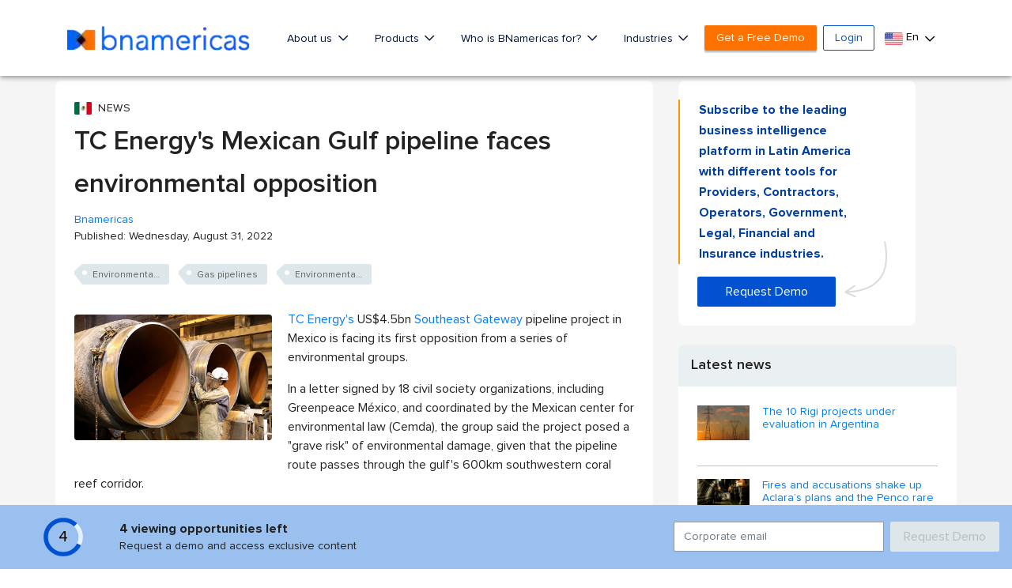

--- FILE ---
content_type: text/html; charset=utf-8
request_url: https://www.google.com/recaptcha/api2/aframe
body_size: 266
content:
<!DOCTYPE HTML><html><head><meta http-equiv="content-type" content="text/html; charset=UTF-8"></head><body><script nonce="F_hA46faREfu3zh7iR31iw">/** Anti-fraud and anti-abuse applications only. See google.com/recaptcha */ try{var clients={'sodar':'https://pagead2.googlesyndication.com/pagead/sodar?'};window.addEventListener("message",function(a){try{if(a.source===window.parent){var b=JSON.parse(a.data);var c=clients[b['id']];if(c){var d=document.createElement('img');d.src=c+b['params']+'&rc='+(localStorage.getItem("rc::a")?sessionStorage.getItem("rc::b"):"");window.document.body.appendChild(d);sessionStorage.setItem("rc::e",parseInt(sessionStorage.getItem("rc::e")||0)+1);localStorage.setItem("rc::h",'1769113725375');}}}catch(b){}});window.parent.postMessage("_grecaptcha_ready", "*");}catch(b){}</script></body></html>